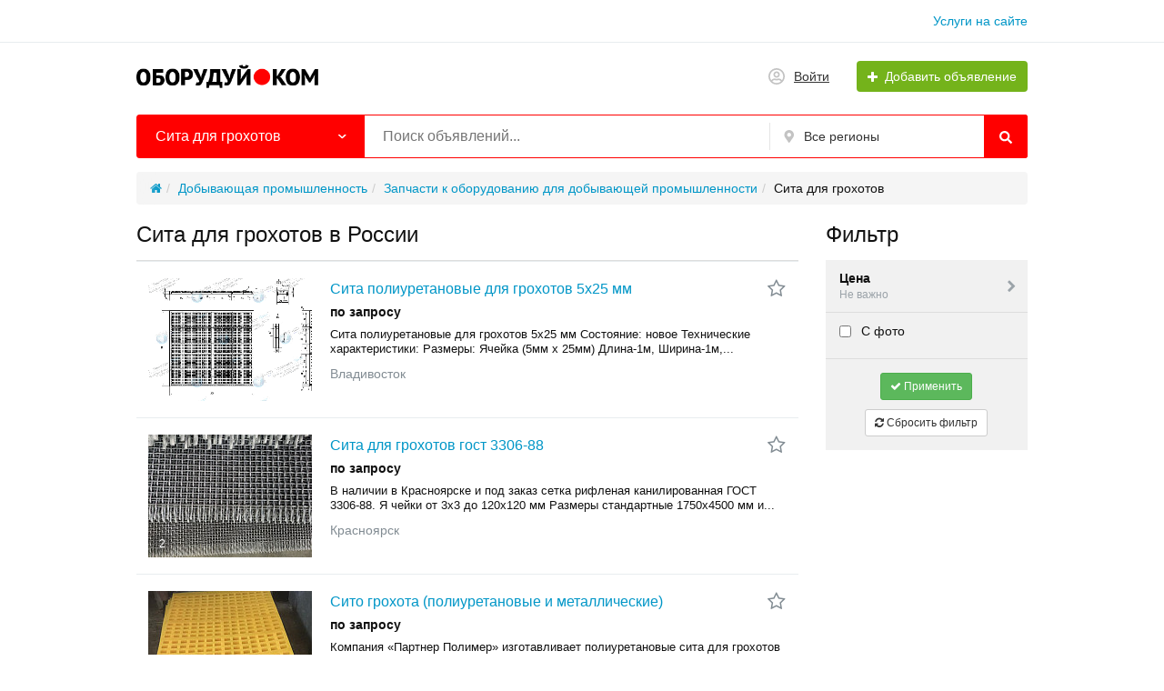

--- FILE ---
content_type: text/html; charset=utf-8
request_url: https://www.google.com/recaptcha/api2/aframe
body_size: 267
content:
<!DOCTYPE HTML><html><head><meta http-equiv="content-type" content="text/html; charset=UTF-8"></head><body><script nonce="Tx9D7AVWsi9bB1KY15ry_g">/** Anti-fraud and anti-abuse applications only. See google.com/recaptcha */ try{var clients={'sodar':'https://pagead2.googlesyndication.com/pagead/sodar?'};window.addEventListener("message",function(a){try{if(a.source===window.parent){var b=JSON.parse(a.data);var c=clients[b['id']];if(c){var d=document.createElement('img');d.src=c+b['params']+'&rc='+(localStorage.getItem("rc::a")?sessionStorage.getItem("rc::b"):"");window.document.body.appendChild(d);sessionStorage.setItem("rc::e",parseInt(sessionStorage.getItem("rc::e")||0)+1);localStorage.setItem("rc::h",'1769195662535');}}}catch(b){}});window.parent.postMessage("_grecaptcha_ready", "*");}catch(b){}</script></body></html>

--- FILE ---
content_type: application/javascript
request_url: https://oboruduy.com/files/min/bbs.search.90e100d4d773ceb2e6c8f5762c920b0d.js?v=c9b49a
body_size: 8319
content:
var jBBSSearch=(function(){var inited=!1,$form,$list,$pgn,url=document.location.pathname,o={lang:{},ajax:!0,isVertical:!1,isMapVertical:!1,filterDropdownMargin:15};function init(){$form=$('#j-f-form');$list=$('#j-bbs-search-list');$pgn=$('#j-bbs-search-pgn');desktop_tablet.init();if(o.isVertical){desktop_tablet_vertical.init()}
phone.init();$(window).on('app-device-changed',function(e,device){onSubmit({fade:!1})});app.popup('f-sort','#j-f-sort-dd','#j-f-sort-dd-link',{onInit:function($p){var _this=this;var link=this.getLink();$p.on('click','.j-f-sort',function(){var sortData=$(this).metadata();_this.hide();if(link.data('current')!=sortData.key){link.find('.lnk').text(sortData.title);link.data('current',sortData.key);onSort(sortData)}})}});$list.find('#j-f-listtype').on('click','.j-type',function(){if(!$(this).hasClass('active')){onListType($(this).metadata())}});$pgn.on('keyup','.j-pgn-goto',function(e){if(e.hasOwnProperty('keyCode')&&e.keyCode==13){onPage($(this).val(),!0);nothing(e)}});if(o.ajax){$pgn.on('click','.j-pgn-page',function(e){nothing(e);onPage($(this).data('page'),!0)})}
$(window).on('pageshow',function(e){if(e.originalEvent.persisted){window.location.reload()}});if(o.ajax){var queryInitial=prepareQuery($form);$(window).on('popstate',function(e){var loc=history.location||document.location;var query=e.originalEvent.state||loc.search.substr(1);if(query.length==0)query=queryInitial;$form.deserialize(query,!0);if(o.isVertical){desktop_tablet_vertical.onPopstate(query)}
desktop_tablet.onPopstate();phone.onPopstate();var f_sort=onSort();$list.find('#j-f-sort-dd-link').data('current',f_sort.key).find('.lnk').text(f_sort.title);onSubmit({popstate:!0})})}
$form.on('click','.j-submit',function(){onPage(1,!1);if(o.isVertical){desktop_tablet_vertical.prepareSubmit($form)}});bff.hook('bbs.search.init',$form,o)}
function onCatType(typeData){var v=$form.get(0).elements.ct;if(typeData){v.value=typeData.id;onSubmit();return typeData}
if(!o.cattype.hasOwnProperty(v.value)){for(var i in o.cattype){v.value=i;break}}
return o.cattype[v.value]}
function onSort(sortData){var v=$form.get(0).elements.sort;if(sortData){v.value=sortData.key;onPage(1,!1);onSubmit();return sortData}
if(!o.sort.hasOwnProperty(v.value)){for(var i in o.sort){v.value=i;break}}
return{key:v.value,title:o.sort[v.value].t}}
function onListType(typeData){var v=$form.get(0).elements.lt;if(typeData){v.value=typeData.id;for(var i in o.listtype){o.listtype[i].filtered=(i==typeData.id)}
o.ajax=!1;onSubmit();return typeData}
if(!o.listtype.hasOwnProperty(v.value)){for(var i in o.listtype){v.value=i;break}}
typeData=o.listtype[v.value];return{id:v.value,title:typeData.t,is_map:typeData.is_map,filtered:typeData.filtered}}
function onPage(pageId,update){pageId=intval(pageId);if(pageId<=0)pageId=0;var v=$form.get(0).elements.page;if(pageId&&intval(v.value)!=pageId){v.value=pageId;if(update)onSubmit({scroll:!0})}
return v.value}
function onSubmit(ex){ex=$.extend({popstate:!1,scroll:!1,fade:!0,resetPage:!1},ex||{});if(ex.resetPage)onPage(1,!1);var query=prepareQuery($form,!0);if(o.ajax){var ajaxQuery=prepareQuery($form);if(o.isMapVertical){ajaxQuery=ajaxQuery+'&mapVertical=1'}
bff.ajax(url,ajaxQuery,function(data){if(data&&data.success){if(ex.scroll)$.scrollTo($list,{offset:-150,duration:500,axis:'y'});$pgn.html(data.pgn);var list=$list.find('.j-list-'+app.device());if(onListType().is_map){list.find('.j-maplist').html(data.list);o.items=data.items;desktop_tablet.itemsToMap(o.items);phone.itemsToMap(o.items)}else{list.html(data.list)}
list.find('.j-tooltip').tooltip();if(!ex.popstate)history.pushState(ajaxQuery,null,url+(query.length>0?'?'+query:''))}},function(p){if(ex.fade)$list.toggleClass('disabled')})}else{bff.redirect(url+'?'+query)}}
function prepareQuery($f,minify){if(o.isVertical){desktop_tablet_vertical.prepareSubmit($f)}
var query=[],params={},k='';$.each($f.serializeArray(),function(i,f){k=f.name;if(f.value&&f.value!==0&&f.value!=='0'&&f.value!==''){if(minify===!0&&f.name==='c'){return}
params[f.name]=f.value}});var defaults={'sort':'new','lt':function(){return(params.lt!==undefined&&!o.listtype[params.lt].filtered)},'page':'1','p[c]':function(){return(params["p[f]"]===undefined&&params["p[t]"]===undefined)}};$.each($f.serializeArray(),function(i,f){k=f.name;if(f.value&&f.value!==0&&f.value!=='0'&&f.value!==''){if(minify===!0&&k==='c'){return}
if(minify===!0&&defaults.hasOwnProperty(k)&&(defaults[k]===f.value||(typeof defaults[k]==="function"&&defaults[k]()===!0))){return}
query.push(k+'='+encodeURIComponent(f.value))}});return query.join('&')}
var desktop_tablet=(function(){var inited=!1,$filter,filterButtons={},$typesToggler,childCache={},childName='dc',map=!1,bffmap=!1,mapClusterer=!1,$mapItems=[],mapInfoWindow=!1,mapMarkers=!1;function init(){$filter=$('#j-f-desktop');if(!$filter.length&&!o.isVertical)return;inited=!0;var $form=$('#j-f-form');$filter.find('.j-button').each(function(){var b=$(this).metadata();b.$button=$(this);b.$buttonCaret=b.$button.find('.j-button-caret');b.popup=app.popup('f-desktop-button-'+b.key,b.$button.prev(),b.$button,{pos:{top:b.$button.outerHeight()+intval(o.filterDropdownMargin),minRightSpace:200},onInit:function($p){var _this=this;$p.on('click','.j-submit',function(){_this.hide();onSubmit()}).on('click',':checkbox',function(){onCheckbox($(this),b);if($(this).hasClass('j-reset')){_this.hide();onSubmit()}}).on('keyup','.j-from,.j-to',function(){$p.find('.j-reset').prop({checked:!1,disabled:!1});updateBlockButton(b)}).on('click','.j-catLink',function(e){var query=prepareQuery($form,!0);if(query.length>0){e.preventDefault();_this.hide();bff.redirect($(this).attr('href')+'?'+query)}});if(b.type=='price'){$p.find('.j-curr-select').on('change',function(){$p.find('.j-curr').val(' '+this.options[this.selectedIndex].text);updateBlockButton(b)})}else if(b.type=='metro'){updateBlockButton(b)}},onShow:function($p){$p.addClass('open').fadeIn(100);b.$buttonCaret.toggleClass('fa-caret-up fa-caret-down')},onHide:function($p){$p.removeClass('open').fadeOut(100);b.$buttonCaret.toggleClass('fa-caret-up fa-caret-down')}});b.$popup=b.popup.getPopup();filterButtons[b.key]=b});$filter.on('click','.j-checkbox :checkbox',function(){if($(this).is('[name^=ow]'))$filter.find('[name^=ow]').not(this).prop({checked:!1});onSubmit()});$typesToggler=$list.find('.j-f-cattype-desktop').on('click',function(){if($(this).parent().hasClass('active'))return;var type=$(this).metadata();toggleFiltersByCatType(type);onCatType(type);$typesToggler.parent().removeClass('active');$(this).parent().addClass('active')});if(onListType().is_map){mapInit()}}
function onCheckbox($check,b){var isChecked=$check.is(':checked');if($check.hasClass('j-reset')){if(isChecked){b.$popup.find(':checkbox').not($check).prop({checked:!1});b.$popup.find('.j-from,.j-to').val('');$check.prop({disabled:!0})}}else{if(isChecked){b.$popup.find('.j-reset').prop({checked:!1,disabled:!1})}
if(b.type==='metro'){var nearby=$check.data('nearby');if('undefined'!==typeof nearby&&nearby.toString()!==''){nearby=nearby.toString().split(',');for(var i in nearby){if(nearby.hasOwnProperty(i)){b.$popup.find(':checkbox:not(.j-reset)[value="'+nearby[i]+'"]').prop('checked',isChecked)}}}}}
if(b.parent)updateChildBlock(b);updateBlockButton(b);}
function updateBlockButton(b){var checks=[];if(b.$popup.find('.j-children').length){checks=b.$popup.find('.j-children > div:not(.hide) :checkbox:not(.j-reset):checked')}else{checks=b.$popup.find(':checkbox:not(.j-reset):checked')}
var active=!1;var value=o.lang.btn_reset;var value_plus=0;switch(b.type){case 'checks':case 'checks-child':if(active=checks.length>0){value=checks.first().parent().text();value_plus=checks.length}
break;case 'range':case 'price':var from=parseInt(b.$popup.find('.j-from').val());var to=parseInt(b.$popup.find('.j-to').val());var from_to=(from>0||to>0);if(from_to&&from>=to)from=0;if(active=(checks.length>0||from_to)){value=(from_to?(from>0&&to>0?from+' - '+to:(from>0?o.lang.range_from+'&nbsp;'+from:o.lang.range_to+'&nbsp;'+to))+(b.type=='price'?' '+b.$popup.find('.j-curr').val():''):checks.first().parent().text());value_plus=(checks.length+(from_to?1:0))}
break;case 'metro':active=checks.length>0;if(active){value=bff.declension(checks.length,o.lang.metro_declension.split(';'));b.$popup.find('.j-metro-branch').each(function(){var $br=$(this);var l=$br.find(':checkbox:checked').length;$br.find('.j-cnt').html(l?l:'')})}else{b.$popup.find('.j-cnt').html('')}
break}
b.$button.toggleClass('selected',active).find('.j-value').html(value+' <i class="fa fa-plus-square extra'+(value_plus<=1?' hide':'')+'"></i>')}
function toggleFiltersByCatType(typeData){if(o.cattype_ex)return;var is_seek=(intval(typeData.id)===1);for(var i in filterButtons){var b=filterButtons[i];var disable=(is_seek?!b.seek:!1);b.$popup.find(':input').prop('disabled',disable);if(o.ajax)b.$button.toggleClass('hide',disable)}
$filter.find('.j-checkbox').each(function(){var b=$(this).parent();var disable=!(!is_seek||b.hasClass('j-seek'));b.find(':checkbox').prop('disabled',disable);if(o.ajax){if(disable)b.hide();else b.show()}})}
function updateChildBlock(parentBlock){var parents=parentBlock.$popup.find(':checkbox:not(.j-reset):checked');var parentId=parentBlock.id;var childBlock=getChildBlock(parentBlock.key);if(childBlock===!1)return;var childPrefix=parentBlock.key+'-child-';var $childrenContainer=childBlock.$popup.find('.j-children');$childrenContainer.children().addClass('hide');var childVisible=!1;parents.each(function(i){var $parentCheck=$(this);var parentValue=$parentCheck.val();var childKey=childPrefix+parentValue;if($childrenContainer.find('#'+childKey).removeClass('hide').length>0){childVisible=!0;return}
bff.ajax(bff.ajaxURL('bbs','dp-child'),{dp_id:parentId,dp_value:parentValue,format:'f-desktop'},function(data){if(data&&data.success&&$.isPlainObject(data)){data.key=childKey;data.parent={id:parentId,value:parentValue,title:$parentCheck.parent().text(),num:intval($parentCheck.data('num'))};var html=buildChildrenHTML((childCache[childKey]=data));if(html){childBlock.$button.removeClass('hide')}
var after=null;$childrenContainer.children().each(function(i){if(data.parent.num>intval($(this).data('num'))){after=$(this)}});if(after)after.after(html);else $childrenContainer.prepend(html);updateBlockButton(childBlock)}})});childBlock.$button.toggleClass('hide',!childVisible);updateBlockButton(childBlock)}
function buildChildrenHTML(data){if(!data||!$.isArray(data.multi))return '';var html='<div id="'+data.key+'" data-num="'+data.parent.num+'"><div class="f-catfilter__popup__subtitle rel"><span>'+data.parent.title+'</span> <hr/></div>';var total=data.multi.length;if(total>0){var cols=1,colsMin={2:4,3:15};for(var j in colsMin){if(total>=colsMin[j])cols=j;else break}
var items_in_col=Math.ceil(total/cols);var break_column=items_in_col;var i=0,col_i=1,name_child=childName+'['+data.df+']['+data.id+']';html+='<ul style="float:left;">';for(var k in data.multi){if(i==break_column){col_i++;html+='</ul><ul style="float:left;">';if(col_i<cols)break_column+=items_in_col}
var m=data.multi[k];html+='<li><label class="checkbox"><input type="checkbox" name="'+name_child+'['+m.value+']" value="'+m.value+'" />'+m.name+'</label></li>';i++}
html+='</ul>';html+='<div style="clear:both;"></div>'}
return html+'</div>'}
function getChildBlock(parentKey){var popup=app.popup('f-desktop-button-'+parentKey+'-child');if(popup===!1)return !1;return $.extend(popup.getLink().metadata(),{$button:popup.getLink(),popup:popup,$popup:popup.getPopup()})}
function mapInit(){var mapContainer=$list.find('.j-search-map-desktop');if(!mapContainer.length){return}
bffmap=app.map(mapContainer.get(0),o.defaultCoords,function(mmap){if(this.isYandex()){map=mmap;map.controls.remove('searchControl');map.controls.remove('geolocationControl');var mapLayouts={sidebarItem:ymaps.templateLayoutFactory.createClass('<span class="badge[if data.isSelected] badge-success[endif]" style="margin-bottom: 5px; cursor: pointer;">$[properties.num]</span>')};var customItemContentLayout=ymaps.templateLayoutFactory.createClass('<div class="ballon_body">{{ properties.balloonContentBody|raw }}</div>');mapClusterer=new ymaps.Clusterer({preset:'twirl#blueClusterIcons',clusterBalloonContentLayoutWidth:400,clusterBalloonContentLayoutHeight:100,clusterBalloonLeftColumnWidth:37,clusterDisableClickZoom:!1,clusterBalloonItemContentLayout:customItemContentLayout,zoomMargin:15})}else if(this.isGoogle()){map=mmap;mapInfoWindow=new google.maps.InfoWindow({})}
var $mapToggler=$list.find('#j-search-map-toggler').on('click','a.j-search-map-toggler-link',function(e){var $link=$(this);var $arr=$('.j-search-map-toggler-arrow',$mapToggler);if(!$link.hasClass('active')){$link.text(o.lang.map_toggle_close).addClass('active');$arr.html('&raquo;');$list.find('.j-maplist').hide().end().find('.j-map').removeClass('span7')}else{$link.text(o.lang.map_toggle_open).removeClass('active');$arr.html('&laquo;');$list.find('.j-maplist').show().end().find('.j-map').addClass('span7')}
if(bffmap.isYandex()){map.container.fitToViewport();map.setBounds(map.getBounds())}else if(bffmap.isGoogle()){if(mapClusterer){mapClusterer.fitMapToMarkers()}
bffmap.refresh()}
nothing(e)});desktop_tablet.itemsToMap(o.items)},{controls:'search'})}
function mapListItemToggle($item){$mapItems.filter('.active').removeClass('active');if($item&&$item.length)$item.addClass('active')}
function mapBalloonOpen(point){if(!bffmap||!bffmap.isYandex())return;var geoObjectState=mapClusterer.getObjectState(point),cluster=geoObjectState.isClustered&&geoObjectState.cluster;if(cluster){geoObjectState.cluster.state.set('activeObject',point);mapClusterer.balloon.open(geoObjectState.cluster)}else{if(!point.balloon.isOpen())point.balloon.open()}}
function popupMarker(itemID,markerClick){if(!bffmap||!bffmap.isGoogle())return;if(mapMarkers.hasOwnProperty(itemID)){var m=mapMarkers[itemID];if(markerClick!==!0){map.panTo(m.position)}
mapInfoWindow.close();mapInfoWindow.setPosition(m.position);mapInfoWindow.setContent(m.ballon);mapInfoWindow.open(map)}
return !1}
return{init:init,onPopstate:function(){if(!inited)return;for(var i in filterButtons){if(!filterButtons.hasOwnProperty(i))continue;var b=filterButtons[i];if(b.parent)updateChildBlock(b);updateBlockButton(b)}
var f_cattype=onCatType();$typesToggler.parent().removeClass('active');$typesToggler.filter('[data-id="'+f_cattype.id+'"]').parent().addClass('active');toggleFiltersByCatType(f_cattype)},itemsToMap:function(items){function baloonHTML(v){var tpl=$list.find('.j-tpl-map-balloon-desktop');if(tpl.length){return bff.tmpl(tpl.html(),v)}
return '<div class="sr-page__map__balloon" style="padding-top: 0;">'+(v.imgs>0?'<div class="sr-page__map__balloon_img pull-left">\
                                <span class="rel inlblk">\
                                    <a class="thumb stack rel inlblk" href="'+v.link+'" title="'+v.title+'">\
                                        <img class="rel br2 zi3 shadow" src="'+v.img_s+'" alt="'+v.title+'" />\
                                        <span class="abs border b2 shadow">&nbsp;</span>\
                                        <span class="abs border r2 shadow">&nbsp;</span>\
                                    </a>\
                                </span>\
                            </div>':'')+'<div class="sr-page__map__balloon_descr pull-left">\
                        <h6><a href="'+v.link+'">'+v.title+'</a></h6>'+(v.price_on?'<p class="sr-page__map__balloon_price"><strong>'+v.price+'</strong> <small>'+v.price_mod+'</small></p>':'')+'<p><small>'+v.cat_title+'</small><br /><i class="fa fa-map-marker"></i> '+v.city_title+(v.hasOwnProperty('district_title')?', '+v.district_title:'')+', '+v.addr_addr+'</p>\
                            </div>'+'</div>'}
if(!bffmap)return;if(bffmap.isYandex()){mapClusterer.removeAll();map.geoObjects.remove(mapClusterer);var itemsToCluster=[],j=0;for(var i in items){var v=items[i];v.point_desktop=itemsToCluster[j++]=new ymaps.Placemark([parseFloat(v.lat),parseFloat(v.lon)],{index:i,num:v.num,clusterCaption:v.num,balloonCloseButton:!1,balloonContentBody:baloonHTML(v)},{preset:'twirl#blueIcon'});v.point_desktop.events.add('click',function(e){if($mapItems.length){var itemIndex=e.get('target').properties.get('index');mapListItemToggle($mapItems.filter('[data-index="'+itemIndex+'"]'))}})}
mapClusterer.add(itemsToCluster);map.geoObjects.add(mapClusterer);if(itemsToCluster.length>1){var pos=ymaps.util.bounds.getCenterAndZoom(mapClusterer.getBounds(),map.container.getSize(),map.options.get('projection'));map.setCenter(pos.center,pos.zoom)}else{if(itemsToCluster.length){map.setCenter(itemsToCluster[0].geometry.getCoordinates())}}
map.container.fitToViewport();mapClusterer.events.once('objectsaddtomap',function(){map.setBounds(mapClusterer.getBounds(),{checkZoomRange:!0})})}
else if(bffmap.isGoogle()){if(mapClusterer){mapClusterer.clearMarkers()}
mapMarkers={};var mapMarkersToCluster=[];mapInfoWindow.close();var v,j=0;for(var i in items){v=items[i];var id=j++;var marker=new google.maps.Marker({position:bff.map.moveSamePosition(new google.maps.LatLng(parseFloat(v.lat),parseFloat(v.lon)),mapMarkersToCluster)});marker.itemID=id;mapMarkers[id]={position:marker.getPosition(),ballon:'<div style="overflow: hidden;">'+baloonHTML(v)+'</div>'};mapMarkersToCluster.push(marker);google.maps.event.addListener(marker,'click',function(){popupMarker(this.itemID,!0);mapListItemToggle($mapItems.filter('[data-index="'+this.itemID+'"]'))})}
mapClusterer=new MarkerClusterer(map,mapMarkersToCluster,{imagePath:app.rootStatic+'/js/markerclusterer/images/m',maxZoom:19});if(mapMarkersToCluster.length>0){if(mapMarkersToCluster.length>1){mapClusterer.fitMapToMarkers()}else{bffmap.panTo([v.lat,v.lon],{delay:10,duration:200})}}
bffmap.refresh()}
$mapItems=$list.find('.j-maplist .j-maplist-item').on('click',function(e){var $item=$(this);var itemIndex=$item.data('index');if(!o.items.hasOwnProperty(itemIndex)||$(e.target).is('a')||$(e.target).parents('a').length||$(e.target).hasClass('j-tooltip')){return}
mapListItemToggle($item);if(bffmap.isYandex()){var itemPoint=o.items[itemIndex].point_desktop;var geoObjectState=mapClusterer.getObjectState(itemPoint),cluster=geoObjectState.cluster;if((itemPoint.getMap()||(cluster&&cluster.getMap()))){mapBalloonOpen(itemPoint)}else{map.panTo(itemPoint.geometry.getCoordinates(),{duration:400,delay:0,callback:function(){mapClusterer.events.once('objectsaddtomap',function(){mapBalloonOpen(itemPoint)})}})}}
else if(bffmap.isGoogle()){popupMarker(itemIndex,!1)}
if(o.isMapVertical){$.scrollTo($list,{offset:0,duration:500,axis:'y'})}})}}}());var desktop_tablet_vertical=(function(){var inited=!1,$filter,childCache={},childName='dc';function init(){$filter=$('#j-f-vertical');if(!$filter.length)return;inited=!0;$filter.find('.j-filter-bl').each(function(){var b=$(this).metadata();b.$bl=$(this);b.$bl.on('click',':checkbox',function(){var $el=$(this);if($el.hasClass('j-reset')){if($el.is(':checked')){b.$bl.find(':checkbox').not($el).prop({checked:!1});b.$bl.find('.j-from,.j-to').val('')}
submit()}
if(b.type==='metro'){var nearby=$el.data('nearby');if('undefined'!==typeof nearby&&nearby.toString()!==''){nearby=nearby.toString().split(',');for(var i in nearby){if(nearby.hasOwnProperty(i)){b.$bl.find(':checkbox:not(.j-reset)[value="'+nearby[i]+'"]').prop('checked',$el.is(':checked'))}}}}
updateBlock(b);if(o.ajax){onSubmit()}}).on('keyup','.j-from,.j-to',function(){updateBlock(b);if(o.ajax){onSubmit()}});if(b.type=='price'){b.$bl.on('click','.j-currency-select',function(e){e.preventDefault();b.$bl.find('[name="p[c]"]').val($(this).data('id'));updateBlock(b);if(o.ajax){onSubmit()}})}});$filter.on('click','.j-submit',function(e){e.preventDefault();submit()});$filter.on('click','.j-reset-all',function(e){e.preventDefault();$filter.find(':checkbox:checked:not(.j-reset)').prop({checked:!1});$filter.find('.j-from,.j-to').val('');submit()});var $desktop=$('#j-filter-vertical-desktop');var $tablet=$('#j-filter-vertical-tablet');$(window).on('app-device-changed',function(e,device){placeFilter()});function placeFilter(){switch(app.device()){case app.devices.desktop:$desktop.append($filter);break;case app.devices.tablet:case app.devices.phone:$tablet.append($filter);break}}
placeFilter();if(o.ajax){$filter.find('.j-submit').addClass('hidden')}}
function updateBlock(b){var checks=[];if(b.$bl.find('.j-children').length){checks=b.$bl.find('.j-children > div:not(.hide) :checkbox:not(.j-reset):checked')}else{checks=b.$bl.find(':checkbox:not(.j-reset):checked')}
var active=!1;var value=o.lang.btn_reset;var value_plus=0;switch(b.type){case 'checks':case 'checks-child':if(active=checks.length>0){value=checks.first().parent().text();value_plus=checks.length}
break;case 'range':case 'price':var from=parseInt(b.$bl.find('.j-from').val());var to=parseInt(b.$bl.find('.j-to').val());var from_to=(from>0||to>0);var it='';if(b.type=='price'){var $a=b.$bl.find('.j-currency-select[data-id="'+b.$bl.find('[name="p[c]"]').val()+'"]');$a.parent().addClass('active').siblings().removeClass('active');it=' '+$a.text();var $sel=b.$bl.find('.j-currency-selected');if($sel.length){$sel.html(it)}}
if(from_to&&from>=to)from=0;if(active=(checks.length>0||from_to)){value=(from_to?(from>0&&to>0?from+' - '+to:(from>0?o.lang.range_from+'&nbsp;'+from:o.lang.range_to+'&nbsp;'+to))+it:checks.first().parent().text());value_plus=(checks.length+(from_to?1:0))}
break;case 'metro':active=checks.length>0;if(active){value=bff.declension(checks.length,o.lang.metro_declension.split(';'));b.$bl.find('.j-metro-branch').each(function(){var $br=$(this);var l=$br.find(':checkbox:checked').length;$br.find('.j-cnt').html(l?l:'')})}else{b.$bl.find('.j-cnt').html('')}
break;case 'subcats':return}
b.$bl.toggleClass('selected',active).find('.j-value').html(value+' <i class="fa fa-plus-square extra'+(value_plus<=1?' hidden':'')+'"></i>');if(active){b.$bl.find('.j-reset').prop({checked:!1,disabled:!1}).closest('.checkbox').removeClass('disabled')}else{b.$bl.find('.j-reset').prop({checked:!0,disabled:!0}).closest('.checkbox').addClass('disabled')}
if(intval(b.parent))updateChildBlock(b)}
function updateChildBlock(b){var parents=b.$bl.find(':checkbox:not(.j-reset):checked');var parentId=b.id;var childBlock=getChildBlock(b.key);if(childBlock===!1)return;var childPrefix=b.key+'-child-';var $childrenContainer=childBlock.$bl.find('.j-children');$childrenContainer.children().addClass('hide');var childVisible=!1;parents.each(function(i){var $parentCheck=$(this);var parentValue=$parentCheck.val();var childKey=childPrefix+parentValue;if($childrenContainer.find('#'+childKey).removeClass('hide').length>0){childVisible=!0;return}
bff.ajax(bff.ajaxURL('bbs','dp-child'),{dp_id:parentId,dp_value:parentValue,format:'f-desktop'},function(data){if(data&&data.success&&$.isPlainObject(data)){data.key=childKey;data.parent={id:parentId,value:parentValue,title:$parentCheck.parent().text(),num:intval($parentCheck.data('num'))};var html=buildChildrenHTML((childCache[childKey]=data));if(html){childBlock.$bl.removeClass('hide')}
var after=null;$childrenContainer.children().each(function(i){if(data.parent.num>intval($(this).data('num'))){after=$(this)}});if(after)after.after(html);else $childrenContainer.prepend(html);updateBlock(childBlock)}})});childBlock.$bl.toggleClass('hide',!childVisible);updateBlock(childBlock)}
function getChildBlock(parentKey){var result=!1;$filter.find('.j-filter-bl').each(function(){var b=$(this).metadata();if(b.key&&b.key==(parentKey+'-child')){b.$bl=$(this);result=b}});return result}
function buildChildrenHTML(data){if(!data||!$.isArray(data.multi))return '';var html='<div id="'+data.key+'" data-num="'+data.parent.num+'"><div class="f-catfilter__popup__subtitle rel"><span>'+data.parent.title+'</span> <hr/></div>';var total=data.multi.length;if(total>0){var name_child=childName+'['+data.df+']['+data.id+']';for(var k in data.multi){if(!data.multi.hasOwnProperty(k))continue;var m=data.multi[k];html+='<div class="checkbox"> <label> '+'<input type="checkbox" name="'+name_child+'['+m.value+']" value="'+m.value+'" />'+m.name+'</label> </div>'}}
return html+'</div>'}
function submit(){if(o.ajax){onSubmit()}else{$form.find('.j-submit:first').trigger('click')}}
function prepareSubmit($form){$form.find('.j-vertical').remove();$.each($filter.find(':input'),function(){var $el=$(this);var name=$el.attr('name');if(!name)return;$form.append('<input class="j-vertical hide" type="'+$el.attr('type')+'" name="'+name+'" value="'+$el.val()+'" '+($el.is(':checked')?'checked="checked"':'')+' />')})}
return{init:init,onPopstate:function(query){if(!inited)return;$filter.deserialize(query,!0);$filter.find('.j-filter-bl').each(function(){var b=$(this).metadata();b.$bl=$(this);updateBlock(b)})},prepareSubmit:prepareSubmit}}());var phone=(function(){var inited=!1,$filter,filterSelects={},$filterToggler,$typesToggler,childCache={},childName='mdc',map=!1,bffmap=!1,mapClusterer=!1,$mapItems=[],mapInfoWindow=!1,mapMarkers=!1;function init(){$filter=$('#j-f-phone');if(!$filter.length)return;inited=!0;$filter.find('.j-select').each(function(){var $select=$(this).find('select:first');var b=$select.metadata();b.$select=$select;b.$val=$select.prev();b.$block=$(this);b.val=intval(b.$val.val());$select.on('change',function(){var valNew=intval(this.value>0?this.value:0);$select.find('option[value="-1"]').text(b.title+': '+this.options[this.selectedIndex].text).end().val(-1);if(valNew!=b.val){b.$val.val((b.val=valNew)).prop({disabled:b.val<=0});if(b.parent)updateChildBlock(b,b.val)}}).on('blur',function(){if(this.selectedIndex!=0)$select.val(-1);b.$val.val(b.val)});filterSelects[b.key]=b}).end().on('click','.j-checkbox :checkbox',function(){if($(this).is('[name^=mow]'))$filter.find('[name^=mow]').not(this).prop({checked:!1});onSubmit()}).on('click','.j-submit',function(){onSubmit()}).on('click','.j-cancel',function(){$filter.toggleClass('hide');$filterToggler.toggle()});$filterToggler=$filter.prev().find('a').on('click',function(){$filter.toggleClass('hide');$(this).toggle()});if($('#j-f-cattype-phone-dd').length>0){app.popup('f-type-phone','#j-f-cattype-phone-dd','#j-f-cattype-phone-dd-link',{onInit:function($p){var _this=this;var link=this.getLink();$p.on('click','.j-f-cattype-phone',function(){var typeData=$(this).metadata();_this.hide();if(link.data('current')!=typeData.id){link.find('.lnk').text(typeData.title);link.data('current',typeData.id);toggleFiltersByCatType(typeData);onCatType(typeData)}})}})}else{$typesToggler=$list.find('.j-f-cattype-desktop').on('click',function(){if($(this).parent().hasClass('active'))return;var type=$(this).metadata();toggleFiltersByCatType(type);onCatType(type);$typesToggler.parent().removeClass('active');$(this).parent().addClass('active')})}
if(onListType().is_map){mapInit()}}
function toggleFiltersByCatType(typeData){if(o.cattype_ex)return;var is_seek=(intval(typeData.id)===1);for(var i in filterSelects){var b=filterSelects[i];var disable=(is_seek?!b.seek:!1);b.$select.prop('disabled',disable);if(o.ajax)b.$block.toggleClass('hide',disable)}
$filter.find('.j-checkbox').each(function(){var b=$(this);var disable=!(!is_seek||b.hasClass('j-seek'));b.find(':checkbox').prop('disabled',disable);if(o.ajax){if(disable)b.hide();else b.show()}})}
function updateChildBlock(parentBlock,parentValue){var parentId=parentBlock.id;var childBlock=getChildBlock(parentBlock.key);if(childBlock===!1)return;if(!parentValue){childBlock.$val.val(0);childBlock.$block.addClass('hide');return}
var childKey=parentBlock.key+'-child-'+parentValue;var childUpdater=function(data){var html='';if($.isArray(data.multi))for(var k in data.multi){var m=data.multi[k];html+='<option value="'+m.value+'">'+m.name+'</option>'};childBlock.$select.find('option:gt(1)').remove();childBlock.$select.val(-1).find('option:first').text(childBlock.title+': '+o.lang.btn_reset);childBlock.$select.append(html);childBlock.$val.attr({name:childName+'['+data.df+']'});childBlock.$block.toggleClass('hide',parentValue<=0)};if(childCache.hasOwnProperty(childKey)){childUpdater(childCache[childKey])}else{bff.ajax(bff.ajaxURL('bbs','dp-child'),{dp_id:parentId,dp_value:parentValue,format:'f-phone'},function(data){if(data&&data.success){childUpdater((childCache[childKey]=data))}})}}
function getChildBlock(parentKey){var $block=$('#j-f-phone-'+parentKey+'-child');if(!$block.length)return !1;var $select=$block.find('select:first');if(!$select.length)return !1;return $.extend($select.metadata(),{$block:$block,$select:$select,$val:$select.prev()})}
function popupMarker(itemID,markerClick){if(!bffmap||!bffmap.isGoogle())return;if(mapMarkers.hasOwnProperty(itemID)){var m=mapMarkers[itemID];if(markerClick!==!0){map.panTo(m.position)}
mapInfoWindow.close();mapInfoWindow.setPosition(m.position);mapInfoWindow.setContent(m.ballon);mapInfoWindow.open(map)}
return !1}
function mapInit(){var mapContainer=$('.j-search-map-phone');if(!mapContainer.length){return}
bffmap=app.map(mapContainer.get(0),o.defaultCoords,function(mmap){if(this.isYandex()){map=mmap;var customItemContentLayout=ymaps.templateLayoutFactory.createClass('<div class="ballon_body">{{ properties.balloonContentBody|raw }}</div>');mapClusterer=new ymaps.Clusterer({preset:'twirl#blueClusterIcons',clusterBalloonContentLayoutWidth:250,clusterBalloonContentLayoutHeight:100,clusterBalloonLeftColumnWidth:37,clusterDisableClickZoom:!1,clusterBalloonItemContentLayout:customItemContentLayout,zoomMargin:15})}else if(this.isGoogle()){map=mmap;mapInfoWindow=new google.maps.InfoWindow({})}
phone.itemsToMap(o.items)},{controls:'view'})}
return{init:init,onPopstate:function(){if(!inited)return;for(var i in filterSelects){if(!filterSelects.hasOwnProperty(i))continue;var b=filterSelects[i];b.val=intval(b.$val.val());var txt=b.title+': '+(b.val>0?b.$select.find('option[value="'+b.val+'"]').text():o.lang.btn_reset);b.$select.val(-1).find('option:first').text(txt);if(b.parent)updateChildBlock(b,b.val)}
var f_cattype=onCatType();$('#j-f-cattype-phone-dd-link').data('current',f_cattype.id).find('.lnk').text(f_cattype.title).end().find('.cnt').text(f_cattype.items);toggleFiltersByCatType(f_cattype)},itemsToMap:function(items){function baloonHTML(v){var tpl=$list.find('.j-tpl-map-balloon-phone');if(tpl.length){return bff.tmpl(tpl.html(),v)}
return '<div class="sr-page__map__balloon sr-page__map__balloon_mobile" style="padding-top:0;">'+'<div class="sr-page__map__balloon_descr">\
                            <h6><a href="'+v.link+'">'+v.title+'</a></h6>'+(v.price_on?'<p class="sr-page__map__balloon_price"><strong>'+v.price+'</strong> <small>'+v.price_mod+'</small></p>':'')+'<p><small>'+v.cat_title+'</small></p>\
                            </div>'+'</div>'}
if(!bffmap)return;if(bffmap.isYandex()){mapClusterer.removeAll();map.geoObjects.remove(mapClusterer);var itemsToCluster=[],j=0;for(var i in items){var v=items[i];itemsToCluster[j++]=new ymaps.Placemark([parseFloat(v.lat),parseFloat(v.lon)],{index:i,clusterCaption:v.num,balloonContentBody:baloonHTML(v)},{preset:'twirl#blueIcon'})}
mapClusterer.add(itemsToCluster);map.geoObjects.add(mapClusterer);if(itemsToCluster.length>1){var pos=ymaps.util.bounds.getCenterAndZoom(mapClusterer.getBounds(),map.container.getSize(),map.options.get('projection'));map.setCenter(pos.center,pos.zoom)}else{if(itemsToCluster.length){map.setCenter(itemsToCluster[0].geometry.getCoordinates())}}
map.container.fitToViewport()}
else if(bffmap.isGoogle()){if(mapClusterer){mapClusterer.clearMarkers()}
mapMarkers={};var mapMarkersToCluster=[];mapInfoWindow.close();var v,j=0;for(var i in items){v=items[i];var id=j++;var marker=new google.maps.Marker({position:bff.map.moveSamePosition(new google.maps.LatLng(parseFloat(v.lat),parseFloat(v.lon)),mapMarkersToCluster)});marker.itemID=id;mapMarkers[id]={position:marker.getPosition(),ballon:'<div style="overflow: hidden;">'+baloonHTML(v)+'</div>'};mapMarkersToCluster.push(marker);google.maps.event.addListener(marker,'click',function(){popupMarker(this.itemID,!0)})}
mapClusterer=new MarkerClusterer(map,mapMarkersToCluster,{imagePath:app.rootStatic+'/js/markerclusterer/images/m',maxZoom:19});if(mapMarkersToCluster.length>0){if(mapMarkersToCluster.length>1){mapClusterer.fitMapToMarkers()}else{bffmap.panTo([v.lat,v.lon],{delay:10,duration:200})}}
bffmap.refresh()}}}}());return{init:function(options){if(inited)return;inited=!0;o=bff.filter('bbs.search.settings',$.extend(o,options||{}));$(function(){init()})},prepareQuery:prepareQuery}}());$(function(){var $form=$('#j-f-form');app.popup('f-cat-desktop','#j-f-cat-desktop-popup','#j-f-cat-desktop-link',{onInit:function($p){var _this=this;var $st1=$p.find('#j-f-cat-desktop-step1');var $st2=$p.find('#j-f-cat-desktop-step2'),st2cache={};function doFilter(type,$link){var f=$link.metadata();f.type=type;f.link=$link.attr('href');if($link.hasClass('hidden-link')){f.link=$link.data('link')}
_this.getLink().children('.title').text(f.title);bff.redirect(f.link)}
function st2View(parentID,fromStep1){if(st2cache.hasOwnProperty(parentID)){$st2.html(st2cache[parentID].html);if(fromStep1)$st2.add($st1).toggleClass('hide')}else{bff.ajax(bff.ajaxURL('bbs','search&ev=catsList'),{parent:parentID,device:app.devices.desktop},function(data){if(data&&data.success){st2cache[parentID]=data;$st2.html(data.html);if(fromStep1)$st2.add($st1).toggleClass('hide')}})}}
$st1.on('click','.j-all',function(){_this.hide();doFilter('all',$(this));return !1});$st1.on('click','.j-main',function(){var data=$(this).metadata();if(data.subs>0){st2View(data.id,!0)}else{_this.hide();doFilter('cat',$(this))}
return !1});$st2.on('click','.j-back',function(){var prevID=$(this).metadata().prev;if(prevID===0){$st2.add($st1).toggleClass('hide')}else{st2View(prevID,!1)}
return !1});$st2.on('click','.j-parent',function(){_this.hide();doFilter('cat',$(this));return !1});$st2.on('click','.j-sub',function(){var data=$(this).metadata();if(data.subs>0&&data.lvl<app.catsFilterLevel){st2View(data.id,!1)}else{_this.hide();doFilter('cat',$(this))}
return !1})}});app.popup('f-cat-phone','#j-f-cat-phone-popup','#j-f-cat-phone-link',{onInit:function($p){var _this=this;var $st1=$p.find('#j-f-cat-phone-step1');var $st2=$p.find('#j-f-cat-phone-step2'),st2cache={};function doFilter(type,$link){var f=$link.metadata();f.type=type;f.link=$link.attr('href');_this.getLink().children('.title').text(f.title);bff.redirect(f.link)}
function st2View(parentID,fromStep1){if(st2cache.hasOwnProperty(parentID)){$st2.html(st2cache[parentID].html);if(fromStep1)$st2.add($st1).toggleClass('hide');$.scrollTo($st2,{offset:-10,duration:400,axis:'y'})}else{bff.ajax(bff.ajaxURL('bbs','search&ev=catsList'),{parent:parentID,device:app.devices.phone},function(data){if(data&&data.success){st2cache[parentID]=data;st2View(parentID,fromStep1)}})}}
$st1.on('click','.j-main',function(){var data=$(this).metadata();if(data.subs>0){st2View(data.id,!0)}else{_this.hide();doFilter('cat',$(this))}
return !1});$st2.on('click','.j-back',function(){var prevID=$(this).metadata().prev;if(prevID===0){$st2.add($st1).toggleClass('hide')}else{st2View(prevID,!1)}
return !1});$st2.on('click','.j-parent',function(){_this.hide();doFilter('cat',$(this));return !1});$st2.on('click','.j-sub',function(){var data=$(this).metadata();if(data.subs>0){st2View(data.id,!1)}else{_this.hide();doFilter('cat',$(this))}
return !1})}});(function(){var $st1=$('#j-f-cat-phone-index-step1');if(!$st1.length)return;var $st2=$('#j-f-cat-phone-index-step2'),st2cache={};function doFilter(type,$link){var f=$link.metadata();f.type=type;f.link=$link.attr('href');bff.redirect(f.link)}
function st2View(parentID,fromStep1){if(st2cache.hasOwnProperty(parentID)){$st2.html(st2cache[parentID].html);if(fromStep1)$st2.add($st1).toggleClass('hide');$.scrollTo($st2,{offset:-10,duration:400,axis:'y'})}else{bff.ajax(bff.ajaxURL('bbs','index&ev=catsList'),{parent:parentID,device:app.devices.phone},function(data){if(data&&data.success){st2cache[parentID]=data;st2View(parentID,fromStep1)}})}}
$st1.on('click','.j-main',function(){var data=$(this).metadata();if(data.subs>0){st2View(data.id,!0)}else{doFilter('cat',$(this))}
return !1});$st2.on('click','.j-back',function(){var prevID=$(this).metadata().prev;if(prevID===0){$st2.add($st1).toggleClass('hide')}else{st2View(prevID,!1)}
return !1});$st2.on('click','.j-parent',function(){doFilter('cat',$(this));return !1});$st2.on('click','.j-sub',function(){var data=$(this).metadata();if(data.subs>0){st2View(data.id,!1)}else{doFilter('cat',$(this))}
return !1})}());(function(){var QS={i:!1,cache:{}};QS.q=$('#j-f-query').on('change keyup input',$.debounce(function(){if(!app.device(app.devices.desktop))return;if(!QS.i){QS.i=!0;QS.form=$('#j-f-form');QS.popup=app.popup('search-quick-dd','#j-search-quick-dd');QS.list=QS.popup.getPopup().find('.j-search-quick-dd-list')}
var query=$.trim(QS.q.val());if(query.length<3)QS.popup.hide();else{if(QS.cache.hasOwnProperty(query)){QS.popup.hide();QS.list.html(QS.cache[query]);if(QS.cache[query]!='')QS.popup.show();return}
bff.ajax(bff.ajaxURL('bbs','&ev=searchQuick'),QS.form.serialize(),function(data){if(data&&data.success&&data.cnt>0){QS.list.html((QS.cache[query]=data.items));QS.popup.show()}else{QS.popup.hide();QS.cache[query]=''}})}},700))}())})